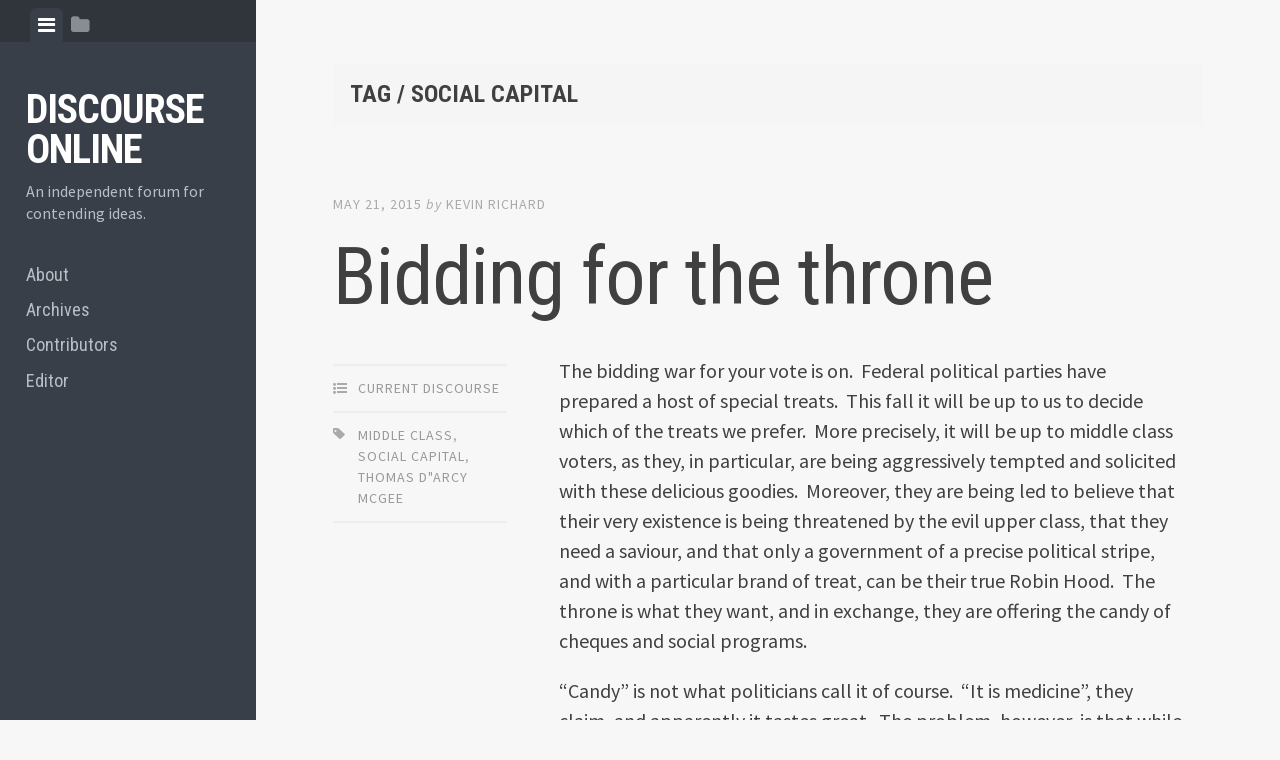

--- FILE ---
content_type: application/javascript
request_url: http://discourseonline.ca/wp-content/cache/autoptimize/js/autoptimize_single_180b743cfe25d73c8048ddfc43f576cc.js
body_size: 591
content:
jQuery(document).ready(function($){var clickAllowed=true;var windowWidth=$(window).width();function onResize(){if($(window).width()!=windowWidth){windowWidth=$(window).width();if($(window).width()<841){clickAllowed=true;$('.main-navigation, .social-links').hide();}else{clickAllowed=false;$('.main-navigation, .social-links').show();}}};$(window).on('resize load',onResize);$('ul.toggle-bar a').click(function(){var tab_id=$(this).attr('data-tab');$('ul.toggle-bar li a').removeClass('current');$('.tab-content').removeClass('current');$(this).addClass('current');$("#"+tab_id).addClass('current');$('a[role="tab"]:not(current_tab)').attr('aria-selected','false');$(this).attr('aria-selected','true');$('div[role="tabpanel"]:not( .current )').attr('aria-hidden','true');$('div.current[role="tabpanel"]').attr('aria-hidden','false');return false;});$('ul.toggle-bar a:not(.nav-toggle)').click(function(){if(clickAllowed===true){$('.main-navigation, .social-links').hide();return false;}});$('.current .nav-toggle').click(function(){if(clickAllowed===true){$('.main-navigation, .social-links').fadeToggle(150);return false;}});$('.toggle-bar a').click(function(){$('.fa-folder-open').hide();$('.fa-folder').show();return false;});$('.folder-toggle').click(function(){$('.fa-folder,.fa-folder-open').toggle();$('#secondary').resize();return false;});function fitvids(){$("article iframe").not(".fitvid iframe").wrap("<div class='fitvid'/>");$(".fitvid").fitVids();}
fitvids();$(document).on("webkitfullscreenchange mozfullscreenchange fullscreenchange",function(){$(".site-header").toggleClass('fullscreen');});});